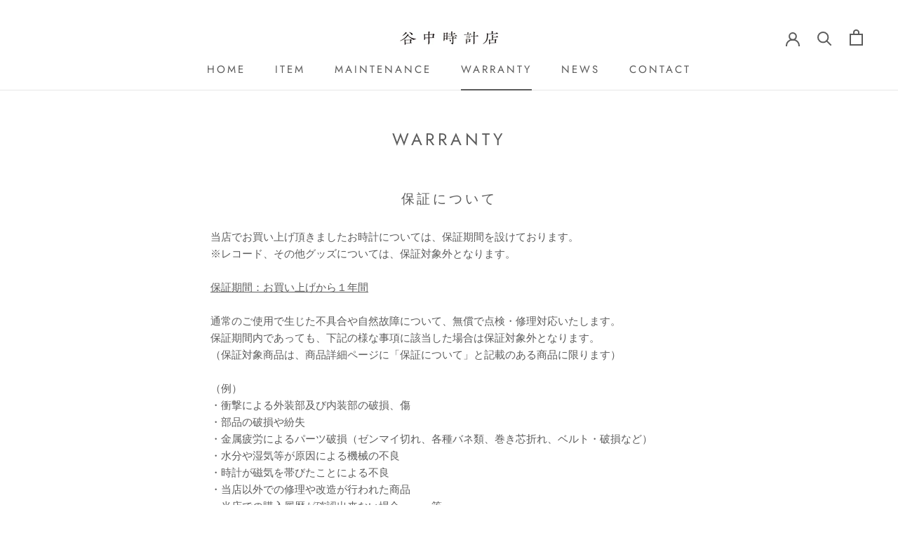

--- FILE ---
content_type: text/javascript
request_url: https://shop.yanakatokei.com/cdn/shop/t/6/assets/custom.js?v=183944157590872491501621611291
body_size: -610
content:
//# sourceMappingURL=/cdn/shop/t/6/assets/custom.js.map?v=183944157590872491501621611291
